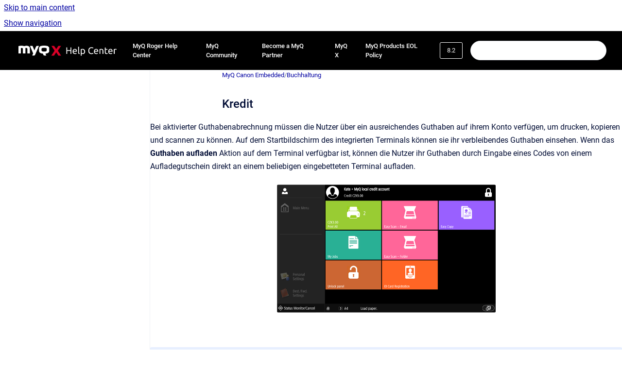

--- FILE ---
content_type: text/html
request_url: https://docs.myq-solution.com/de/canon-emb/8.2/credit
body_size: 9970
content:
<!doctype html>
            
        
    
        
<html class="no-js" lang="de" data-vp-page-id="1317700052" data-vp-page-template="article">
    
    
    
<head>
    <!--CDP_HEAD_START-->
        <!--CDP_HEAD_END-->
    <meta charset="utf-8">
    <meta http-equiv="x-ua-compatible" content="ie=edge">
    <meta name="viewport" content="width=device-width, initial-scale=1">
    <meta name="repository-base-url" content="../../../de/canon-emb/8.2">
                <meta name="source-last-modified" content="2023-10-24T14:53Z">
    
    <meta name="Help Center Version"
          content="1.4">
    
        
    <link rel="icon" href="https://docs.myq-solution.com/__assets-9134ba28-dd9b-447e-a916-a18ebdc078ad/image/q_fav-2.png">
    <link rel="apple-touch-icon" href="https://docs.myq-solution.com/__assets-9134ba28-dd9b-447e-a916-a18ebdc078ad/image/q_fav-2.png">

            <link rel="canonical" href="https://docs.myq-solution.com/de/canon-emb/8.2/credit">
                                            <link rel="alternate" hreflang="en" href="https://docs.myq-solution.com/en/canon-emb/8.2/credit">

                                    <link rel="alternate" hreflang="x-default" href="https://docs.myq-solution.com/en/canon-emb/8.2/credit">
                                                                                    <link rel="alternate" hreflang="fr" href="https://docs.myq-solution.com/fr/canon-emb/8.2/credit">

                                                                <link rel="alternate" hreflang="de" href="https://docs.myq-solution.com/de/canon-emb/8.2/credit">

                                                                <link rel="alternate" hreflang="es" href="https://docs.myq-solution.com/es/canon-emb/8.2/credit">

                                        
    


<!-- HelpCenter config -->


                                                                                                                                                                                                                                                                                                                                                                                                                                                                                                                                                                                                                                                                                                                                                                                                                                                                                                                                                                                                                                                                                                                                                                                                                                                                                                                                                                                                                                                                                                                                                                                                                                                                                                                                                                                                                                                                                                                                                                                                                                                                                                                                                                                                                                                                                                                                                                                                                                                                                                                                                                                                                                                                                                                                                                                                                                                                                                                                                                                                                                                                                                                                                                                                                                                                                                                                                                                                                                                                                                                                                                                                                                                                                                                                                                                                                                                                                                                                                                                                                                                                                                                                                                                                                                                                                                                                                                                                                                                                                                                                                                                                                                                                                                                                                                                                                                                                                                                                                                                                                                                                                                                                                                                                                                                                                                                                                                                                                                                                                                                                                                                                                                                                                                                                                                                                                                                                                                                                                                                                                                                                                                                                                                                                                                                                                                                                                                                                                                                                                                                                                                                                                                                                                                                                                                                                                                                                                                                                                                                                                                                                                                                                                                                                                                                                                                                                                                                                                                                                                                                                                                                                                                                                                                                                                                                                                                                                                                                                                                                                                                                                                                                                                                                                                                                                                                                                                                                                                                                                                                                                                                                                                                                                                                                                                                                                                                                                                                                                                                                                                                                                                                                                                                                                                                                                                                                                                                                                                                                                                                                                                                                                                                                                                                                                                                                                                                                                                                                                                                                                                                                                                                                                                                                                                                                                                                                                                                                                                                                                                                                                                                                                                                                                                                                                                                                                                                                                                                                                                                                                                                                                                                                                                                                                                                                                                                                                                                                                                                                                                                                                                                                                                                                                                                                                                                                                                                                                                                                                                                                                                                                                                                                                                                                                                                                                                                                                                                                                                                                                                                                                                                                                                                                                                                                                                                                                                                                                                                                                                                                                                                                                                                                                                                                                                                                                                                                                                                                                                                                                                                                                                                                                                                                                                                                                                                                                                                                                                                                                                                                                                                                                                                                                                                                                                                                                                                                                                                                                                                                                                                                                                                                                                                                                                                                                                                                                                                                                                                                                                                                                                                                                                                                                                                                                                                                                                                                                                                                                                                                                                                                                                                                                                                                                                                                                                                                                                                                                                                                                                                                                                                                                                                                                                                                                                                                                                                                                                                                                                                                                                                                                                                                                                                                                                                                                                                                                                                                                                                                                                                                                                                                                                                                                                                                                                                                                                                                                                                                                                                                                                                                                                                                                                                                                                                                                                                                                                                                                                                                                                                                                                                                                                                                                                                                                                                                                                                                                                                                                                                                                                                                                                                                                                                                                                                                                                                                                                                                                                                                                                                                                                                                                                                                                                                                                                                                                                                                                                                                                                                                                                                                                                                                                                                                                                                                                                                                                                                                                                                                                                                                                                                                                                                                                                                                                                                                                                                                                                                                                                                                                                                                                                                                                                                                                                                                                                                                                                                                                                                                                                                                                                                                                                                                                                                                                                                                                                                                                                                                                                                                                                                                                                                                                                                                                                                                                                                                                                                                                                                                                                                                                                                                                                                                                                                                                                                                                                                                                                                                                                                                                                                                                                                                                                                                                                                                                                                                                                                                                                                                                                                                                                                                                                                                                                                                                                                                                                                                                                                                                                                                                                                                                                                                                                                                                                                                                                                                                                                                                                                                                                                                                                                                                                                                                                                                                                                                                                                                                                                                                                                                                                                                                                                                                                                                                                                                                                                                                                                                                                                                                                                                                                                                                                                                                                                                                                                                                                                                                                                                                                                                                                                                                                                                                                                                                                                                                                                                                                                                                                                                                                                                                                                                                                                                                                                                                                                                                                                                                                                                                                                                                                                                                                                                                                                                                                                                                                                                                                                                                                                                                                                                                                                                                                                                                                                                                                                                                                                                                                                                                                                                                                                                                                                                                                                                                                                                                                                                                                                                                                                                                                                                                                                                                                                                                                                                                                                                                                                                                                                                                                                                                                                                                                                                                                                                                                                                                                                                                                                                                                                                                                                                                                                                                                                                                                                                                                                                                                                                                                                                                                                                                                                                                                                                                                                                                                                                                                                                                                                                                                                                                                                                                                                                                                                                                                                                                                                                                                                                                                                                                                                                                                                                                                                                                                                                                                                                                                                                                                                                                                                                                                                                                                                                                                                                                                                                                                                                                                                                                                                                                                                                                                                                                                                                                                                                                                                                                                                                                                                                                                                                                                                                                                                                                                                                                                                                                                                                                                                                                                                                                                                                                                                                                                                                                                                                                                                                                                                                                                                                                                                                                                                                                                                                                                                                                                                                                                                                                                                                                                                                                                                                                                                                                                                                                                                                                                                                                                                                                                                                                                                                                                                                                                                                                                                                                                                                                                                                                                                                                                                                                                                                                                                                                                                                                                                                                                                                                                                                                                                                                                                                                                                                                                                                                                                                                                                                                                                                                                                                                                                                                                                                                                                                                                                                                                                                                                                                                                                                                                                                                                                                                                                                                                                                                                                                                                                                                                                                                                                                                                                                                                                                                                                                                                                                                                                                                                                                                                                                                                                                                                                                                                                                                                                                                                                                                                                                                                                                                                                                                                                                                                                                                                                                                                                                                                                                                                                                                                                                                                                                                                                                                                                                                                                                                                                                                                                                                                                                                                                                                                                                                                                                                                                                                                                                                                                                                                                                                                                                                                                                                                                                                                                                                                                                                                                                                                                                                                            
    
                                                                                                                                                                                                                                                                                                                                                                                                                                                    

    <!-- Primary Meta Tags -->
    <meta name="title" content="Kredit">
            <meta name="description" content="Bei aktivierter Guthabenabrechnung müssen die Nutzer über ein ausreichendes Guthaben auf ihrem Konto verfügen, um drucken, kopieren und scannen zu ...">
    <meta property="og:description" content="Bei aktivierter Guthabenabrechnung müssen die Nutzer über ein ausreichendes Guthaben auf ihrem Konto verfügen, um drucken, kopieren und scannen zu ...">
    <meta property="twitter:description" content="Bei aktivierter Guthabenabrechnung müssen die Nutzer über ein ausreichendes Guthaben auf ihrem Konto verfügen, um drucken, kopieren und scannen zu ...">

        
    
    <!-- Open Graph / Facebook -->
    <meta property="og:type" content="website">
    <meta property="og:url" content="https://docs.myq-solution.com/de/canon-emb/8.2/credit">
    <meta property="og:title" content="Kredit">
    <meta property="og:image" content="https://docs.myq-solution.com/__attachments/1317700052/TopMenuCredit.png?inst-v=9134ba28-dd9b-447e-a916-a18ebdc078ad">


    <!-- Twitter -->
    <meta property="twitter:card" content="summary_large_image">
    <meta property="twitter:title" content="Kredit">
    <meta property="twitter:image" content="https://docs.myq-solution.com/__attachments/1317700052/TopMenuCredit.png?inst-v=9134ba28-dd9b-447e-a916-a18ebdc078ad">

    
    <script>
        var hasCookieNotice = true;
        var usesCookieOptInStrategy = true;
        var cookieRelatedFeatures = [];

        function isSitePreview() {
            var previewStagingUrlMatcher = /\/~preview-([a-f0-9]{8}-[a-f0-9]{4}-[a-f0-9]{4}-[a-f0-9]{4}-[a-f0-9]{12})\//;
            return previewStagingUrlMatcher.test(window.location.href);
        }

        function hasSiteViewerGivenConsentForTracking() {
            try {
                return window.localStorage.getItem('shc-cookies') === 'enabled';
            } catch (e) {
                return false;
            }
        }

        function hasSiteViewerRefusedConsentForTracking() {
            try {
                return window.localStorage.getItem('shc-cookies') === 'disabled';
            } catch (e) {
                return false;
            }
        }

        function areCookiesEnabled() {
                        if (!hasCookieNotice) {
                return true;
            }

                        if (usesCookieOptInStrategy) {
                                if (hasSiteViewerGivenConsentForTracking()) {
                    return true;
                }
            } else {
                                if (!hasSiteViewerRefusedConsentForTracking()) {
                    return true;
                }
            }

            return false;
        }

        var registerCookieRelatedFeature = function (featureFunction) {

                                                
            if (typeof featureFunction === 'function') {
                cookieRelatedFeatures.push(featureFunction);
            }
        }

        var initializeCookieRelatedFeatures = function () {

                                    
            if (!areCookiesEnabled()) {
                return;
            }
            window.scrollHelpCenter.areCookiesEnabled = true;
            for (const cookieRelatedFeature of cookieRelatedFeatures) {
                try {
                    cookieRelatedFeature();
                } catch (e) {
                    console.error(e);
                }
            }
        }

        
        window.scrollHelpCenter = {
            collection: JSON.parse('{\"members\":[{\"name\":\"MyQ Print Server\",\"prefix\":\"print-server\",\"versions\":{\"available\":[{\"name\":\"10.2\"},{\"name\":\"8.2 EOL\"}],\"current\":{\"name\":\"8.2\"}},\"variants\":{\"available\":[]},\"languages\":{\"available\":[{\"code\":\"en\",\"homePageLink\":\"..\/..\/..\/en\/print-server\/10.2\/\"},{\"code\":\"es\",\"homePageLink\":\"..\/..\/..\/es\/print-server\/10.2\/\"},{\"code\":\"fr\",\"homePageLink\":\"..\/..\/..\/fr\/print-server\/10.2\/\"},{\"code\":\"de\",\"homePageLink\":\"..\/..\/..\/de\/print-server\/10.2\/\"},{\"code\":\"it\",\"homePageLink\":\"..\/..\/..\/it\/print-server\/10.2\/\"}],\"current\":{\"code\":\"de\",\"homePageLink\":\"..\/..\/..\/de\/print-server\/10.2\/\"}}},{\"name\":\"MyQ HP Embedded\",\"prefix\":\"hp-emb\",\"versions\":{\"available\":[{\"name\":\"10.2\"},{\"name\":\"10.1\"}],\"current\":{\"name\":\"8.2\"}},\"variants\":{\"available\":[]},\"languages\":{\"available\":[{\"code\":\"en\",\"homePageLink\":\"..\/..\/..\/en\/hp-emb\/10.2\/\"},{\"code\":\"es\",\"homePageLink\":\"..\/..\/..\/es\/hp-emb\/10.2\/\"},{\"code\":\"fr\",\"homePageLink\":\"..\/..\/..\/fr\/hp-emb\/10.2\/\"},{\"code\":\"de\",\"homePageLink\":\"..\/..\/..\/de\/hp-emb\/10.2\/\"},{\"code\":\"it\",\"homePageLink\":\"..\/..\/..\/it\/hp-emb\/10.2\/\"}],\"current\":{\"code\":\"de\",\"homePageLink\":\"..\/..\/..\/de\/hp-emb\/10.2\/\"}}},{\"name\":\"MyQ Kyocera Embedded\",\"prefix\":\"kyo-emb\",\"versions\":{\"available\":[{\"name\":\"10.2\"},{\"name\":\"10.1\"},{\"name\":\"8.2\"}],\"current\":{\"name\":\"8.2\"}},\"variants\":{\"available\":[]},\"languages\":{\"available\":[{\"code\":\"en\",\"homePageLink\":\"..\/..\/..\/en\/kyo-emb\/10.2\/\"},{\"code\":\"es\",\"homePageLink\":\"..\/..\/..\/es\/kyo-emb\/10.2\/\"},{\"code\":\"fr\",\"homePageLink\":\"..\/..\/..\/fr\/kyo-emb\/10.2\/\"},{\"code\":\"de\",\"homePageLink\":\"..\/..\/..\/de\/kyo-emb\/10.2\/\"},{\"code\":\"it\",\"homePageLink\":\"..\/..\/..\/it\/kyo-emb\/10.2\/\"}],\"current\":{\"code\":\"de\",\"homePageLink\":\"..\/..\/..\/de\/kyo-emb\/10.2\/\"}}},{\"name\":\"MyQ Toshiba Embedded\",\"prefix\":\"tosh-emb\",\"versions\":{\"available\":[{\"name\":\"8.2\"}],\"current\":{\"name\":\"8.2\"}},\"variants\":{\"available\":[]},\"languages\":{\"available\":[{\"code\":\"en\",\"homePageLink\":\"..\/..\/..\/en\/tosh-emb\/8.2\/\"},{\"code\":\"es\",\"homePageLink\":\"..\/..\/..\/es\/tosh-emb\/8.2\/\"},{\"code\":\"fr\",\"homePageLink\":\"..\/..\/..\/fr\/tosh-emb\/8.2\/\"}],\"current\":{\"code\":\"de\",\"homePageLink\":null}}},{\"name\":\"MyQ Ricoh SmartSDK Embedded\",\"prefix\":\"ricoh-emb\",\"versions\":{\"available\":[{\"name\":\"10.1\"},{\"name\":\"8.2\"}],\"current\":{\"name\":\"8.2\"}},\"variants\":{\"available\":[]},\"languages\":{\"available\":[{\"code\":\"en\",\"homePageLink\":\"..\/..\/..\/en\/ricoh-emb\/10.1\/\"},{\"code\":\"fr\",\"homePageLink\":\"..\/..\/..\/fr\/ricoh-emb\/10.1\/\"}],\"current\":{\"code\":\"de\",\"homePageLink\":null}}},{\"name\":\"MyQ Sharp Embedded\",\"prefix\":\"sharp-emb\",\"versions\":{\"available\":[{\"name\":\"10.2\"},{\"name\":\"10.1\"}],\"current\":{\"name\":\"8.2\"}},\"variants\":{\"available\":[]},\"languages\":{\"available\":[{\"code\":\"en\",\"homePageLink\":\"..\/..\/..\/en\/sharp-emb\/10.2\/\"},{\"code\":\"es\",\"homePageLink\":\"..\/..\/..\/es\/sharp-emb\/10.2\/\"},{\"code\":\"fr\",\"homePageLink\":\"..\/..\/..\/fr\/sharp-emb\/10.2\/\"},{\"code\":\"de\",\"homePageLink\":\"..\/..\/..\/de\/sharp-emb\/10.2\/\"},{\"code\":\"it\",\"homePageLink\":\"..\/..\/..\/it\/sharp-emb\/10.2\/\"}],\"current\":{\"code\":\"de\",\"homePageLink\":\"..\/..\/..\/de\/sharp-emb\/10.2\/\"}}},{\"name\":\"MyQ Lexmark Embedded\",\"prefix\":\"lex-emb\",\"versions\":{\"available\":[{\"name\":\"10.1\"},{\"name\":\"8.1\"}],\"current\":{\"name\":\"8.2\"}},\"variants\":{\"available\":[]},\"languages\":{\"available\":[{\"code\":\"en\",\"homePageLink\":\"..\/..\/..\/en\/lex-emb\/10.1\/\"},{\"code\":\"es\",\"homePageLink\":\"..\/..\/..\/es\/lex-emb\/8.1\/\"},{\"code\":\"fr\",\"homePageLink\":\"..\/..\/..\/fr\/lex-emb\/8.1\/\"}],\"current\":{\"code\":\"de\",\"homePageLink\":null}}},{\"name\":\"MyQ Epson Embedded\",\"prefix\":\"epson-emb\",\"versions\":{\"available\":[{\"name\":\"10.2\"},{\"name\":\"10.1\"}],\"current\":{\"name\":\"8.2\"}},\"variants\":{\"available\":[]},\"languages\":{\"available\":[{\"code\":\"en\",\"homePageLink\":\"..\/..\/..\/en\/epson-emb\/10.2\/\"},{\"code\":\"fr\",\"homePageLink\":\"..\/..\/..\/fr\/epson-emb\/10.1\/\"}],\"current\":{\"code\":\"de\",\"homePageLink\":null}}},{\"name\":\"MyQ Xerox Embedded\",\"prefix\":\"xerox-emb\",\"versions\":{\"available\":[{\"name\":\"10.2\"},{\"name\":\"7.6\"}],\"current\":{\"name\":\"8.2\"}},\"variants\":{\"available\":[]},\"languages\":{\"available\":[{\"code\":\"en\",\"homePageLink\":\"..\/..\/..\/en\/xerox-emb\/10.2\/\"},{\"code\":\"es\",\"homePageLink\":\"..\/..\/..\/es\/xerox-emb\/10.2\/\"},{\"code\":\"fr\",\"homePageLink\":\"..\/..\/..\/fr\/xerox-emb\/10.2\/\"},{\"code\":\"de\",\"homePageLink\":\"..\/..\/..\/de\/xerox-emb\/10.2\/\"},{\"code\":\"it\",\"homePageLink\":\"..\/..\/..\/it\/xerox-emb\/10.2\/\"}],\"current\":{\"code\":\"de\",\"homePageLink\":\"..\/..\/..\/de\/xerox-emb\/10.2\/\"}}},{\"name\":\"MyQ OCR Server\",\"prefix\":\"ocr\",\"versions\":{\"available\":[{\"name\":\"3.2\"},{\"name\":\"3.1\"},{\"name\":\"2.4\"}],\"current\":{\"name\":\"8.2\"}},\"variants\":{\"available\":[]},\"languages\":{\"available\":[{\"code\":\"en\",\"homePageLink\":\"..\/..\/..\/en\/ocr\/3.2\/\"},{\"code\":\"es\",\"homePageLink\":\"..\/..\/..\/es\/ocr\/3.1\/\"},{\"code\":\"fr\",\"homePageLink\":\"..\/..\/..\/fr\/ocr\/3.1\/\"},{\"code\":\"de\",\"homePageLink\":\"..\/..\/..\/de\/ocr\/3.1\/\"},{\"code\":\"it\",\"homePageLink\":\"..\/..\/..\/it\/ocr\/3.1\/\"}],\"current\":{\"code\":\"de\",\"homePageLink\":\"..\/..\/..\/de\/ocr\/3.1\/\"}}},{\"name\":\"MyQ Mobile Print Agent\",\"prefix\":\"mobile-print-agent\",\"versions\":{\"available\":[{\"name\":\"1.3\"}],\"current\":{\"name\":\"8.2\"}},\"variants\":{\"available\":[]},\"languages\":{\"available\":[{\"code\":\"en\",\"homePageLink\":\"..\/..\/..\/en\/mobile-print-agent\/1.3\/\"},{\"code\":\"es\",\"homePageLink\":\"..\/..\/..\/es\/mobile-print-agent\/1.3\/\"},{\"code\":\"fr\",\"homePageLink\":\"..\/..\/..\/fr\/mobile-print-agent\/1.3\/\"}],\"current\":{\"code\":\"de\",\"homePageLink\":null}}},{\"name\":\"MyQ X Mobile Client\",\"prefix\":\"mobile-app\",\"versions\":{\"available\":[{\"name\":\"10.2\"},{\"name\":\"10.1\"}],\"current\":{\"name\":\"8.2\"}},\"variants\":{\"available\":[]},\"languages\":{\"available\":[{\"code\":\"en\",\"homePageLink\":\"..\/..\/..\/en\/mobile-app\/10.2\/\"},{\"code\":\"es\",\"homePageLink\":\"..\/..\/..\/es\/mobile-app\/10.2\/\"},{\"code\":\"fr\",\"homePageLink\":\"..\/..\/..\/fr\/mobile-app\/10.2\/\"},{\"code\":\"de\",\"homePageLink\":\"..\/..\/..\/de\/mobile-app\/10.2\/\"},{\"code\":\"it\",\"homePageLink\":\"..\/..\/..\/it\/mobile-app\/10.2\/\"}],\"current\":{\"code\":\"de\",\"homePageLink\":\"..\/..\/..\/de\/mobile-app\/10.2\/\"}}},{\"name\":\"MyQ Kyocera Embedded Lite\",\"prefix\":\"kyo-emb-lite\",\"versions\":{\"available\":[{\"name\":\"8.1\"}],\"current\":{\"name\":\"8.2\"}},\"variants\":{\"available\":[]},\"languages\":{\"available\":[{\"code\":\"en\",\"homePageLink\":\"..\/..\/..\/en\/kyo-emb-lite\/8.1\/\"},{\"code\":\"es\",\"homePageLink\":\"..\/..\/..\/es\/kyo-emb-lite\/8.1\/\"},{\"code\":\"fr\",\"homePageLink\":\"..\/..\/..\/fr\/kyo-emb-lite\/8.1\/\"},{\"code\":\"it\",\"homePageLink\":\"..\/..\/..\/it\/kyo-emb-lite\/8.1\/\"}],\"current\":{\"code\":\"de\",\"homePageLink\":null}}},{\"name\":\"MyQ Theme Editor\",\"prefix\":\"theme-editor\",\"versions\":{\"available\":[{\"name\":\"1.0\"}],\"current\":{\"name\":\"8.2\"}},\"variants\":{\"available\":[]},\"languages\":{\"available\":[{\"code\":\"en\",\"homePageLink\":\"..\/..\/..\/en\/theme-editor\/1.0\/\"},{\"code\":\"es\",\"homePageLink\":\"..\/..\/..\/es\/theme-editor\/1.0\/\"},{\"code\":\"fr\",\"homePageLink\":\"..\/..\/..\/fr\/theme-editor\/1.0\/\"},{\"code\":\"de\",\"homePageLink\":\"..\/..\/..\/de\/theme-editor\/1.0\/\"}],\"current\":{\"code\":\"de\",\"homePageLink\":\"..\/..\/..\/de\/theme-editor\/1.0\/\"}}},{\"name\":\"MyQ End-User Guide\",\"prefix\":\"user-guide\",\"versions\":{\"available\":[{\"name\":\"10.2\"},{\"name\":\"10.1\"},{\"name\":\"8.2\"}],\"current\":{\"name\":\"8.2\"}},\"variants\":{\"available\":[]},\"languages\":{\"available\":[{\"code\":\"en\",\"homePageLink\":\"..\/..\/..\/en\/user-guide\/10.2\/\"},{\"code\":\"es\",\"homePageLink\":\"..\/..\/..\/es\/user-guide\/10.2\/\"},{\"code\":\"fr\",\"homePageLink\":\"..\/..\/..\/fr\/user-guide\/10.2\/\"},{\"code\":\"de\",\"homePageLink\":\"..\/..\/..\/de\/user-guide\/10.2\/\"},{\"code\":\"it\",\"homePageLink\":\"..\/..\/..\/it\/user-guide\/10.2\/\"}],\"current\":{\"code\":\"de\",\"homePageLink\":\"..\/..\/..\/de\/user-guide\/10.2\/\"}}},{\"name\":\"MyQ Quick Start Guide\",\"prefix\":\"quick-guide\",\"versions\":{\"available\":[{\"name\":\"10.2\"},{\"name\":\"10.1\"}],\"current\":{\"name\":\"8.2\"}},\"variants\":{\"available\":[]},\"languages\":{\"available\":[{\"code\":\"en\",\"homePageLink\":\"..\/..\/..\/en\/quick-guide\/10.2\/\"},{\"code\":\"es\",\"homePageLink\":\"..\/..\/..\/es\/quick-guide\/10.2\/\"},{\"code\":\"fr\",\"homePageLink\":\"..\/..\/..\/fr\/quick-guide\/10.2\/\"},{\"code\":\"de\",\"homePageLink\":\"..\/..\/..\/de\/quick-guide\/10.2\/\"},{\"code\":\"it\",\"homePageLink\":\"..\/..\/..\/it\/quick-guide\/10.2\/\"}],\"current\":{\"code\":\"de\",\"homePageLink\":\"..\/..\/..\/de\/quick-guide\/10.2\/\"}}},{\"name\":\"MyQ Canon Embedded\",\"prefix\":\"canon-emb\",\"versions\":{\"available\":[{\"name\":\"10.1\"},{\"name\":\"8.2\"}],\"current\":{\"name\":\"8.2\"}},\"variants\":{\"available\":[]},\"languages\":{\"available\":[{\"code\":\"en\",\"homePageLink\":\"..\/..\/..\/en\/canon-emb\/10.1\/\"},{\"code\":\"es\",\"homePageLink\":\"..\/..\/..\/es\/canon-emb\/10.1\/\"},{\"code\":\"fr\",\"homePageLink\":\"..\/..\/..\/fr\/canon-emb\/10.1\/\"},{\"code\":\"de\",\"homePageLink\":\"..\/..\/..\/de\/canon-emb\/10.1\/\"}],\"current\":{\"code\":\"de\",\"homePageLink\":\"..\/..\/..\/de\/canon-emb\/10.1\/\"}}},{\"name\":\"MyQ X Ultimate Setup Guide\",\"prefix\":\"ultimate\",\"versions\":{\"available\":[{\"name\":\"8.2\"}],\"current\":{\"name\":\"8.2\"}},\"variants\":{\"available\":[]},\"languages\":{\"available\":[{\"code\":\"en\",\"homePageLink\":\"..\/..\/..\/en\/ultimate\/8.2\/\"},{\"code\":\"es\",\"homePageLink\":\"..\/..\/..\/es\/ultimate\/8.2\/\"},{\"code\":\"fr\",\"homePageLink\":\"..\/..\/..\/fr\/ultimate\/8.2\/\"}],\"current\":{\"code\":\"de\",\"homePageLink\":null}}},{\"name\":\"MyQ Smart Quick Setup Guide\",\"prefix\":\"smart\",\"versions\":{\"available\":[{\"name\":\"10.1\"},{\"name\":\"8.2\"}],\"current\":{\"name\":\"8.2\"}},\"variants\":{\"available\":[]},\"languages\":{\"available\":[{\"code\":\"en\",\"homePageLink\":\"..\/..\/..\/en\/smart\/10.1\/\"},{\"code\":\"es\",\"homePageLink\":\"..\/..\/..\/es\/smart\/8.2\/\"},{\"code\":\"fr\",\"homePageLink\":\"..\/..\/..\/fr\/smart\/10.1\/\"}],\"current\":{\"code\":\"de\",\"homePageLink\":null}}},{\"name\":\"MyQ REST API documentation\",\"prefix\":\"rad\",\"versions\":{\"available\":[{\"name\":\"Working version\"}],\"current\":{\"name\":\"8.2\"}},\"variants\":{\"available\":[]},\"languages\":{\"available\":[{\"code\":\"en\",\"homePageLink\":\"..\/..\/..\/en\/rad\/v4\/\"}],\"current\":{\"code\":\"de\",\"homePageLink\":null}}},{\"name\":\"MyQ Technical Brochure\",\"prefix\":\"technical-brochure\",\"versions\":{\"available\":[{\"name\":\"8.2\"}],\"current\":{\"name\":\"8.2\"}},\"variants\":{\"available\":[]},\"languages\":{\"available\":[{\"code\":\"en\",\"homePageLink\":\"..\/..\/..\/en\/technical-brochure\/8.2\/\"},{\"code\":\"es\",\"homePageLink\":\"..\/..\/..\/es\/technical-brochure\/8.2\/\"},{\"code\":\"fr\",\"homePageLink\":\"..\/..\/..\/fr\/technical-brochure\/8.2\/\"},{\"code\":\"de\",\"homePageLink\":\"..\/..\/..\/de\/technical-brochure\/8.2\/\"}],\"current\":{\"code\":\"de\",\"homePageLink\":\"..\/..\/..\/de\/technical-brochure\/8.2\/\"}}},{\"name\":\"MyQ X Security\",\"prefix\":\"security\",\"versions\":{\"available\":[{\"name\":\"1.0\"}],\"current\":{\"name\":\"8.2\"}},\"variants\":{\"available\":[]},\"languages\":{\"available\":[{\"code\":\"en\",\"homePageLink\":\"..\/..\/..\/en\/security\/1.0\/\"}],\"current\":{\"code\":\"de\",\"homePageLink\":null}}},{\"name\":\"MyQ DDI Manual\",\"prefix\":\"ddi\",\"versions\":{\"available\":[{\"name\":\"1.0\"}],\"current\":{\"name\":\"8.2\"}},\"variants\":{\"available\":[]},\"languages\":{\"available\":[{\"code\":\"en\",\"homePageLink\":\"..\/..\/..\/en\/ddi\/1.0\/\"},{\"code\":\"fr\",\"homePageLink\":\"..\/..\/..\/fr\/ddi\/1.0\/\"}],\"current\":{\"code\":\"de\",\"homePageLink\":null}}},{\"name\":\"MyQ Help Center Chatbot Help, Terms and Conditions\",\"prefix\":\"bot-terms\",\"versions\":{\"available\":[{\"name\":\"v1\"}],\"current\":{\"name\":\"8.2\"}},\"variants\":{\"available\":[]},\"languages\":{\"available\":[{\"code\":\"en\",\"homePageLink\":\"..\/..\/..\/en\/bot-terms\/v1\/\"},{\"code\":\"fr\",\"homePageLink\":\"..\/..\/..\/fr\/bot-terms\/v1\/\"}],\"current\":{\"code\":\"de\",\"homePageLink\":null}}},{\"name\":\"MyQ Sharp Luna Embedded\",\"prefix\":\"luna-emb\",\"versions\":{\"available\":[{\"name\":\"10.1\"},{\"name\":\"8.1\"}],\"current\":{\"name\":\"8.2\"}},\"variants\":{\"available\":[]},\"languages\":{\"available\":[{\"code\":\"en\",\"homePageLink\":\"..\/..\/..\/en\/luna-emb\/10.1\/\"},{\"code\":\"fr\",\"homePageLink\":\"..\/..\/..\/fr\/luna-emb\/8.1\/\"}],\"current\":{\"code\":\"de\",\"homePageLink\":null}}},{\"name\":\"Manuals Archive\",\"prefix\":\"manuals-archive\",\"versions\":{\"available\":[{\"name\":\"Working version\"}],\"current\":{\"name\":\"8.2\"}},\"variants\":{\"available\":[]},\"languages\":{\"available\":[{\"code\":\"en\",\"homePageLink\":\"..\/..\/..\/en\/manuals-archive\/Working-version\/\"},{\"code\":\"fr\",\"homePageLink\":\"..\/..\/..\/fr\/manuals-archive\/Working-version\/\"}],\"current\":{\"code\":\"de\",\"homePageLink\":null}}},{\"name\":\"Release Notes Archive\",\"prefix\":\"release-notes-archive\",\"versions\":{\"available\":[{\"name\":\"Working version\"}],\"current\":{\"name\":\"8.2\"}},\"variants\":{\"available\":[]},\"languages\":{\"available\":[{\"code\":\"en\",\"homePageLink\":\"..\/..\/..\/en\/release-notes-archive\/Working-version\/\"},{\"code\":\"fr\",\"homePageLink\":\"..\/..\/..\/fr\/release-notes-archive\/Working-version\/\"}],\"current\":{\"code\":\"de\",\"homePageLink\":null}}},{\"name\":\"MyQ Overview\",\"prefix\":\"ovv\",\"versions\":{\"available\":[{\"name\":\"Working version\"}],\"current\":{\"name\":\"8.2\"}},\"variants\":{\"available\":[]},\"languages\":{\"available\":[{\"code\":\"en\",\"homePageLink\":\"..\/..\/..\/en\/ovv\/i\/\"},{\"code\":\"fr\",\"homePageLink\":\"..\/..\/..\/fr\/ovv\/i\/\"},{\"code\":\"de\",\"homePageLink\":\"..\/..\/..\/de\/ovv\/i\/\"},{\"code\":\"es\",\"homePageLink\":\"..\/..\/..\/es\/ovv\/i\/\"},{\"code\":\"it\",\"homePageLink\":\"..\/..\/..\/it\/ovv\/i\/\"}],\"current\":{\"code\":\"de\",\"homePageLink\":\"..\/..\/..\/de\/ovv\/i\/\"}}},{\"name\":\"Support\",\"prefix\":\"support\",\"versions\":{\"available\":[{\"name\":\"Working version\"}],\"current\":{\"name\":\"8.2\"}},\"variants\":{\"available\":[]},\"languages\":{\"available\":[{\"code\":\"en\",\"homePageLink\":\"..\/..\/..\/en\/support\/i\/\"},{\"code\":\"de\",\"homePageLink\":\"..\/..\/..\/de\/support\/i\/\"},{\"code\":\"fr\",\"homePageLink\":\"..\/..\/..\/fr\/support\/i\/\"},{\"code\":\"es\",\"homePageLink\":\"..\/..\/..\/es\/support\/i\/\"},{\"code\":\"it\",\"homePageLink\":\"..\/..\/..\/it\/support\/i\/\"}],\"current\":{\"code\":\"de\",\"homePageLink\":\"..\/..\/..\/de\/support\/i\/\"}}},{\"name\":\"Deployment\",\"prefix\":\"deployment\",\"versions\":{\"available\":[{\"name\":\"v1\"}],\"current\":{\"name\":\"8.2\"}},\"variants\":{\"available\":[]},\"languages\":{\"available\":[{\"code\":\"en\",\"homePageLink\":\"..\/..\/..\/en\/deployment\/v1\/\"},{\"code\":\"de\",\"homePageLink\":\"..\/..\/..\/de\/deployment\/v1\/\"},{\"code\":\"es\",\"homePageLink\":\"..\/..\/..\/es\/deployment\/v1\/\"},{\"code\":\"fr\",\"homePageLink\":\"..\/..\/..\/fr\/deployment\/v1\/\"},{\"code\":\"it\",\"homePageLink\":\"..\/..\/..\/it\/deployment\/v1\/\"}],\"current\":{\"code\":\"de\",\"homePageLink\":\"..\/..\/..\/de\/deployment\/v1\/\"}}},{\"name\":\"MyQ Fujifilm Embedded\",\"prefix\":\"fujifilm-emb\",\"versions\":{\"available\":[{\"name\":\"10.2\"}],\"current\":{\"name\":\"8.2\"}},\"variants\":{\"available\":[]},\"languages\":{\"available\":[{\"code\":\"en\",\"homePageLink\":\"..\/..\/..\/en\/fujifilm-emb\/10.2\/\"},{\"code\":\"es\",\"homePageLink\":\"..\/..\/..\/es\/fujifilm-emb\/10.2\/\"},{\"code\":\"fr\",\"homePageLink\":\"..\/..\/..\/fr\/fujifilm-emb\/10.2\/\"},{\"code\":\"de\",\"homePageLink\":\"..\/..\/..\/de\/fujifilm-emb\/10.2\/\"},{\"code\":\"it\",\"homePageLink\":\"..\/..\/..\/it\/fujifilm-emb\/10.2\/\"}],\"current\":{\"code\":\"de\",\"homePageLink\":\"..\/..\/..\/de\/fujifilm-emb\/10.2\/\"}}},{\"name\":\"MyQ KATUN Embedded\",\"prefix\":\"myq-katun-embedded\",\"versions\":{\"available\":[{\"name\":\"10.2\"}],\"current\":{\"name\":\"8.2\"}},\"variants\":{\"available\":[]},\"languages\":{\"available\":[{\"code\":\"en\",\"homePageLink\":\"..\/..\/..\/en\/myq-katun-embedded\/10.2\/\"},{\"code\":\"de\",\"homePageLink\":\"..\/..\/..\/de\/myq-katun-embedded\/10.2\/\"},{\"code\":\"fr\",\"homePageLink\":\"..\/..\/..\/fr\/myq-katun-embedded\/10.2\/\"},{\"code\":\"es\",\"homePageLink\":\"..\/..\/..\/es\/myq-katun-embedded\/10.2\/\"},{\"code\":\"it\",\"homePageLink\":\"..\/..\/..\/it\/myq-katun-embedded\/10.2\/\"}],\"current\":{\"code\":\"de\",\"homePageLink\":\"..\/..\/..\/de\/myq-katun-embedded\/10.2\/\"}}},{\"name\":\"MyQ X Chromebook Client\",\"prefix\":\"myq-x-chromebook-client\",\"versions\":{\"available\":[{\"name\":\"v1\"}],\"current\":{\"name\":\"8.2\"}},\"variants\":{\"available\":[]},\"languages\":{\"available\":[{\"code\":\"en\",\"homePageLink\":\"..\/..\/..\/en\/myq-x-chromebook-client\/v1\/\"},{\"code\":\"de\",\"homePageLink\":\"..\/..\/..\/de\/myq-x-chromebook-client\/v1\/\"},{\"code\":\"fr\",\"homePageLink\":\"..\/..\/..\/fr\/myq-x-chromebook-client\/v1\/\"},{\"code\":\"es\",\"homePageLink\":\"..\/..\/..\/es\/myq-x-chromebook-client\/v1\/\"},{\"code\":\"it\",\"homePageLink\":\"..\/..\/..\/it\/myq-x-chromebook-client\/v1\/\"}],\"current\":{\"code\":\"de\",\"homePageLink\":\"..\/..\/..\/de\/myq-x-chromebook-client\/v1\/\"}}},{\"name\":\"MyQ Central Server\",\"prefix\":\"central-server\",\"versions\":{\"available\":[{\"name\":\"10.2\"},{\"name\":\"8.2 EOL\"}],\"current\":{\"name\":\"8.2\"}},\"variants\":{\"available\":[]},\"languages\":{\"available\":[{\"code\":\"en\",\"homePageLink\":\"..\/..\/..\/en\/central-server\/10.2\/\"},{\"code\":\"es\",\"homePageLink\":\"..\/..\/..\/es\/central-server\/10.2\/\"},{\"code\":\"fr\",\"homePageLink\":\"..\/..\/..\/fr\/central-server\/10.2\/\"},{\"code\":\"de\",\"homePageLink\":\"..\/..\/..\/de\/central-server\/10.2\/\"},{\"code\":\"it\",\"homePageLink\":\"..\/..\/..\/it\/central-server\/10.2\/\"}],\"current\":{\"code\":\"de\",\"homePageLink\":\"..\/..\/..\/de\/central-server\/10.2\/\"}}},{\"name\":\"MyQ Desktop Client\",\"prefix\":\"mdc\",\"versions\":{\"available\":[{\"name\":\"10.2\"}],\"current\":{\"name\":\"8.2\"}},\"variants\":{\"available\":[{\"name\":\"macOS\"},{\"name\":\"Windows\"}]},\"languages\":{\"available\":[{\"code\":\"en\",\"homePageLink\":\"..\/..\/..\/en\/mdc\/10.2\/win\/\"},{\"code\":\"de\",\"homePageLink\":\"..\/..\/..\/de\/mdc\/10.2\/win\/\"},{\"code\":\"fr\",\"homePageLink\":\"..\/..\/..\/fr\/mdc\/10.2\/win\/\"},{\"code\":\"it\",\"homePageLink\":\"..\/..\/..\/it\/mdc\/10.2\/win\/\"},{\"code\":\"es\",\"homePageLink\":\"..\/..\/..\/es\/mdc\/10.2\/win\/\"}],\"current\":{\"code\":\"de\",\"homePageLink\":\"..\/..\/..\/de\/mdc\/10.2\/win\/\"}}},{\"name\":\"MyQ Brother Embedded BETA\",\"prefix\":\"myq-brother-embedded\",\"versions\":{\"available\":[{\"name\":\"10.2\"}],\"current\":{\"name\":\"8.2\"}},\"variants\":{\"available\":[]}}],\"currentContentSource\":{\"name\":\"MyQ Canon Embedded\",\"prefix\":\"canon-emb\",\"versions\":{\"available\":[{\"name\":\"10.1\"},{\"name\":\"8.2\"}],\"current\":{\"name\":\"8.2\"}},\"variants\":{\"available\":[]},\"languages\":{\"available\":[{\"code\":\"en\",\"homePageLink\":\"..\/..\/..\/en\/canon-emb\/10.1\/\"},{\"code\":\"es\",\"homePageLink\":\"..\/..\/..\/es\/canon-emb\/10.1\/\"},{\"code\":\"fr\",\"homePageLink\":\"..\/..\/..\/fr\/canon-emb\/10.1\/\"},{\"code\":\"de\",\"homePageLink\":\"..\/..\/..\/de\/canon-emb\/10.1\/\"}],\"current\":{\"code\":\"de\",\"homePageLink\":\"..\/..\/..\/de\/canon-emb\/10.1\/\"}}}}'),
            source: {
                confluenceBaseUrl: 'https://myq-online-help.atlassian.net/wiki',
                confluencePageId: '1317700052',
                confluenceSpaceKey: 'CE',
            },
            contentSourceKey: 'DOCUMENT:747a75be7fd972dc3fa3392c3a2b6418',
            siteKey: '3d3f8475-8ca4-4411-8362-ce51eecc7695',
            customJsSrc: '../../../__assets-9134ba28-dd9b-447e-a916-a18ebdc078ad/js/custom.js',
            isSitePreview: isSitePreview(),
            areCookiesEnabled: areCookiesEnabled(),
            excludePageLabel: 'scroll-help-center-exclude-page',
            hasCookieNotice: hasCookieNotice,
            usesCookieOptInStrategy: usesCookieOptInStrategy,
            registerCookieRelatedFeature: registerCookieRelatedFeature,
            initializeCookieRelatedFeatures: initializeCookieRelatedFeatures,
            isPortal: false,
            isSearch: false,
            isError: false,
            isOverview: false,
            viewportLink: '../../../?l=de',
            relSiteRootPath: '../../../',
            siteInstanceId: '9134ba28-dd9b-447e-a916-a18ebdc078ad',
            theme: {
                root: {
                    absoluteLink: '../../../?l=de'
                },
                header: {
                    displaySpaceName: false,
                    links: JSON.parse('[{\"url\":\"https:\/\/docs.roger.myq.cloud\/\",\"text\":\"MyQ Roger Help Center\"},{\"url\":\"https:\/\/community.myq-solution.com\/s\/\",\"text\":\"MyQ Community\"},{\"url\":\"https:\/\/www.myq-solution.com\/en\/certified-partners\",\"text\":\"Become a MyQ Partner\"},{\"url\":\"https:\/\/www.myq-solution.com\/myq-x\",\"text\":\"MyQ X\"},{\"url\":\"https:\/\/www.myq-solution.com\/en\/product-support-end-of-life-policy\",\"text\":\"MyQ Products EOL Policy\"}]'),
                    logo: {
                        url: '../../../__assets-9134ba28-dd9b-447e-a916-a18ebdc078ad/image/Help%20Center%20Logo%20(2).png',
                        alt: 'MyQ X Help Center'
                    },
                },
                cookieNotice: {
                    display: true,
                    headingText: 'Cookie Notice',
                    descriptionText: 'Please read our privacy statement.',
                    link: {
                        url: 'https://www.myq-solution.com/en/privacy-policy',
                        text: 'Privacy Policy and Data Processing'
                    }
                }
            },
            integrations: {
                jiraServiceDesk: {
                    key: ''
                },
                intercom: {
                    appId: ''
                },
                zendesk: {
                    url: ''
                },
                aiSearch: {
                    enabled: false
                }
            },
            repository: {
                link: '../../../de/canon-emb/8.2',
                name: 'MyQ Canon Embedded'
            },
            versionLinksForPage: JSON.parse('[{\"name\":\"10.1\",\"toVersionLink\":\"..\/..\/..\/de\/canon-emb\/10.1\/credit\"},{\"name\":\"8.2\",\"toVersionLink\":\"..\/..\/..\/de\/canon-emb\/8.2\/credit\"}]'),
            variantLinksForPage: JSON.parse('[]'),
            languageLinksForPage: JSON.parse('[{\"displayName\":\"English\",\"code\":\"en\",\"toLanguageLink\":\"..\/..\/..\/en\/canon-emb\/8.2\/credit\",\"fallback\":false},{\"displayName\":\"Italian\",\"code\":\"it\",\"toLanguageLink\":\"..\/..\/..\/?l=it\",\"fallback\":true},{\"displayName\":\"French\",\"code\":\"fr\",\"toLanguageLink\":\"..\/..\/..\/fr\/canon-emb\/8.2\/credit\",\"fallback\":false},{\"displayName\":\"German\",\"code\":\"de\",\"toLanguageLink\":\"..\/..\/..\/de\/canon-emb\/8.2\/credit\",\"fallback\":false},{\"displayName\":\"Spanish\",\"code\":\"es\",\"toLanguageLink\":\"..\/..\/..\/es\/canon-emb\/8.2\/credit\",\"fallback\":false}]'),
            defaultLanguageCode: 'en'        };
    </script>

    
            
    
        <!-- Google Tag Manager -->
        <script>
                        window.scrollHelpCenter.registerCookieRelatedFeature(function () {
                if (!window.scrollHelpCenter.isSitePreview) {
                    (function(w,d,s,l,i){w[l]=w[l]||[];w[l].push({'gtm.start':
                        new Date().getTime(),event:'gtm.js'});var f=d.getElementsByTagName(s)[0],
                        j=d.createElement(s),dl=l!='dataLayer'?'&l='+l:'';j.async=true;j.src=
                        'https://www.googletagmanager.com/gtm.js?id='+i+dl;f.parentNode.insertBefore(j,f);
                    })(window,document,'script','dataLayer','GTM-PL66WVP');
                }
            });
        </script>
        <!-- End Google Tag Manager -->
    

    
    <!-- Google Analytics (gtag) -->
    <script>
        window.scrollHelpCenter.registerCookieRelatedFeature(function () {
            if (!window.scrollHelpCenter.isSitePreview) {
                (function(w,d,s,i){var a=d.createElement(s), m=d.getElementsByTagName(s)[0];a.async=true;
                    a.src='https://www.googletagmanager.com/gtag/js?id='+i;m.parentNode.insertBefore(a,m);
                })(window,document,'script','UA-137972778-6');

                window.dataLayer = window.dataLayer || [];
                window.gtag = function gtag(){dataLayer.push(arguments);};
                gtag('consent', 'default', {
                    'ad_storage': 'denied',
                    'ad_user_data': 'denied',
                    'ad_personalization': 'denied',
                    'analytics_storage': 'granted'
                });
                gtag('js', new Date());
                gtag('set', 'ads_data_redaction', true);
                gtag('config', 'UA-137972778-6', { 'anonymize_ip': true });
            }
        });

    </script>
    <!-- End Google Analytics (gtag) -->

    
            <meta name="google-site-verification"
              content="W_-N4Hm8M_gfFPmVs_5Nju1PLpYFZC8La8N4AZS8k8Q"/>
        
    <link rel="stylesheet" href="../../../__theme/css/app--9d49c7a6f16d6f27f169.css">

    
            <link rel="stylesheet"
              id="theme-asset-custom-css"
              href="../../../__assets-9134ba28-dd9b-447e-a916-a18ebdc078ad/css/custom.css">
    
    
<style>
            :root {
                        --_vpt-INTERNAL-footer-background: #000000;
        --_vpt-INTERNAL-footer-foreground: #ffffff;
        --_vpt-INTERNAL-header-background: #000000;
        --_vpt-INTERNAL-header-foreground: #ffffff;

        /* @deprecated */
        --vp-portal-banner-background-image: url('../../__assets-9134ba28-dd9b-447e-a916-a18ebdc078ad/image/Online_Help_Web-v2.png');
        /* @deprecated */
        --vp-portal-banner-text-color: #FFF;
        /* @deprecated */
        --vp-space-banner-background-image: url('../../__assets-9134ba28-dd9b-447e-a916-a18ebdc078ad/image/myq_oh-web_mainscreen_ilus-v1.jpg');
        /* @deprecated */
        --vp-space-banner-text-color: #FFF;
    }
</style>

    <title>Kredit</title>

        </head>
    <!-- pageid attribute is deprecated - please use data-vp-page-id on html element instead -->
    <body pageid="1317700052" class="flex flex-col min-h-screen">
                    <div id="vp-js-cookies__notice"></div>
            <vp-a11y-skip-controller>
                <a class="vp-a11y-skip-trigger" href="#content">
                    <i18n-message i18nkey="navigation.skip.to.main.label">
                        Skip to main content
                    </i18n-message>
                </a>
            </vp-a11y-skip-controller>
            <button type="button" class="vp-a11y-skip-trigger vp-js-a11y-navigation-toggle">
                <i18n-message i18nkey="navigation.open.label">
                    Show navigation
                </i18n-message>
            </button>
        
        

<header data-vp-component="header" class="header hc-header-background-color">
    <div class="header__navigation relative">
        <div class="hc-header-background-color relative z-10" id="site-navigation">
            <div class="top-bar header__navigation--large vp-container hc-header-background-color hc-header-font-color">
                <div class="top-bar-left">
                    <ul class="flex flex-wrap flex-row gap-4 items-center relative m-0 p-0 list-none hc-header-background-color">
                        <li class="leading-none align-self-center header__navigation--logo">
                            <vp-localized-link>
                                <a href="../../../?l=de">
                                    <img src="../../../__assets-9134ba28-dd9b-447e-a916-a18ebdc078ad/image/Help%20Center%20Logo%20(2).png" alt="">
                                    <i18n-message class="sr-only" i18nKey="header.home.label">
                                        Go to homepage
                                    </i18n-message>
                                </a>
                            </vp-localized-link>
                        </li>
                                            </ul>
                </div>
                <div class="top-bar-right no-print">
                    <div class="header__navigation--large__menu hc-header-background-color">
                        <ul class="flex flex-row m-0 p-0 list-none render-links">
                            
    <li class="order-6 lg:order-2 render-links--link
                              render-links--link--border">
        <a href="https://docs.roger.myq.cloud/"
           class="block px-4 py-3 hc-header-font-color"
           rel="noopener">
            MyQ Roger Help Center
        </a>
    </li>
        <li class="order-6 lg:order-2 render-links--link
                              ">
        <a href="https://community.myq-solution.com/s/"
           class="block px-4 py-3 hc-header-font-color"
           rel="noopener">
            MyQ Community
        </a>
    </li>
        <li class="order-6 lg:order-2 render-links--link
                              ">
        <a href="https://www.myq-solution.com/en/certified-partners"
           class="block px-4 py-3 hc-header-font-color"
           rel="noopener">
            Become a MyQ Partner
        </a>
    </li>
        <li class="order-6 lg:order-2 render-links--link
                              ">
        <a href="https://www.myq-solution.com/myq-x"
           class="block px-4 py-3 hc-header-font-color"
           rel="noopener">
            MyQ X
        </a>
    </li>
        <li class="order-6 lg:order-2 render-links--link
                              ">
        <a href="https://www.myq-solution.com/en/product-support-end-of-life-policy"
           class="block px-4 py-3 hc-header-font-color"
           rel="noopener">
            MyQ Products EOL Policy
        </a>
    </li>
                            </ul>
                                                    <div id="vp-js-desktop__navigation__picker" class="ml-2 my-auto">
                                <!-- These are just placeholders and will be replaced by the actual pickers which are rendered by preact -->
                                                                    <div class="vp-picker vp-version-picker">
                                        <button class="vp-button vp-button--variant-outline vp-picker__button">
                                            8.2
                                        </button>
                                    </div>
                                                                                            </div>
                                                                            <div class="my-auto list-none ml-4">
                                    

        
        
    
    <div
        data-vp-id="search-bar-placeholder"
        data-vp-component="search-bar"
        data-vp-variant=""
        class="vp-search-bar "
        aria-hidden="true"
    >
        <form
            action="/search.html"
            method="GET"
            class="vp-search-bar__input-container"
        >
            <div
                data-vp-component="search-input"
                data-vp-variant="border"
                class="vp-search-input vp-search-input--border"
            >
                <input
                    type="search"
                    autocomplete="off"
                    value=""
                    class="vp-search-input__input"
                    style="margin-right: 0;"
                >
            </div>
        </form>
    </div>

    
    <script data-vp-id="search-bar-config" type="application/json">
        {
            "hasContentSourceFilter": false,
            "hasQuickSearch": true,
            "variant": ""
        }
    </script>
                            </div>
                                            </div>

                    <button type="button" class="vp-js-header-search-toggle vp-button header__navigation--button hc-header-font-color">
                        <svg
                            data-vp-id="header-search-toggle-icon"
                            data-vp-component="icon"
                            xmlns="http://www.w3.org/2000/svg"
                            width="20"
                            height="20"
                            viewBox="0 0 20 20"
                            fill="none"
                            aria-hidden="true"
                        >
                            <path d="M8.99452 14.5C10.5121 14.5 11.809 13.9669 12.8854 12.9007C13.9618 11.8345 14.5 10.5361 14.5 9.00548C14.5 7.48794 13.9631 6.19097 12.8893 5.11458C11.8155 4.03819 10.519 3.5 9 3.5C7.46786 3.5 6.16816 4.0369 5.1009 5.11071C4.03363 6.18453 3.5 7.48096 3.5 9C3.5 10.5321 4.0331 11.8318 5.09929 12.8991C6.1655 13.9664 7.46391 14.5 8.99452 14.5ZM9 16C8.02913 16 7.11974 15.816 6.27185 15.4479C5.42395 15.0799 4.68056 14.5799 4.04167 13.9479C3.40278 13.316 2.90278 12.576 2.54167 11.728C2.18056 10.88 2 9.97053 2 8.99956C2 8.04152 2.18403 7.13542 2.55208 6.28125C2.92014 5.42708 3.41864 4.68387 4.04758 4.0516C4.67653 3.41935 5.41569 2.91935 6.26508 2.5516C7.11449 2.18387 8.02548 2 8.99806 2C9.95769 2 10.8646 2.18403 11.7188 2.55208C12.5729 2.92014 13.316 3.42014 13.9479 4.05208C14.5799 4.68403 15.0799 5.42612 15.4479 6.27835C15.816 7.13058 16 8.0381 16 9.00094C16 9.83365 15.8615 10.6213 15.5846 11.3638C15.3078 12.1062 14.9254 12.7836 14.4375 13.3958L18 16.9583L16.9375 18L13.375 14.4583C12.7668 14.9459 12.0939 15.3247 11.3564 15.5948C10.6188 15.8649 9.83333 16 9 16Z" fill="currentColor"></path>
                        </svg>
                        <i18n-message class="sr-only" i18nKey="search.form.show.label"></i18n-message>
                    </button>
                </div>
            </div>
        </div>
    </div>
</header>

        <div class="flex flex-col flex-grow hc-main-wrapper">
                            


<div class="vp-article vp-container article">
    <div class="vp-article__aside-left no-print">
        <div id="vp-js-desktop__navigation" class="vp-article__aside-left__inner"></div>
    </div>

    <main id="article-content" class="vp-article__content-panel">
                    
    <i18n-message i18nkey="breadcrumb.label" attribute="aria-label" class="vp-breadcrumbs__wrapper">
        <nav class="vp-breadcrumbs" aria-label="Breadcrumb" role="navigation">
            <div class="breadcrumbs-wrapper">
                <ol class="breadcrumbs breadcrumbs--fit-content">
                                            <li>
                                                            <a href="../../../de/canon-emb/8.2/" rel="prev">MyQ Canon Embedded</a>
                                                                                        <span aria-hidden="true">/</span>
                                                    </li>
                                            <li>
                                                            <a href="../../../de/canon-emb/8.2/accounting-settings" rel="prev" class="js-breadcrumbs-truncate">Buchhaltung</a>
                                                                                </li>
                                    </ol>
            </div>
        </nav>
    </i18n-message>
                        <div id="content" class="vp-a11y-skip-target" tabindex="-1"></div>
                    <div class="vp-article__aside-right no-print">
                <vp-toc data-vp-component="toc" for="main-content">
                    <vp-a11y-skip-controller slot="afterbegin">
                        <a class="vp-a11y-skip-trigger"  href="#article-inner-content">
                            <i18n-message i18nkey="navigation.skip.toc.label">
                                Skip table of contents
                            </i18n-message>
                        </a>
                    </vp-a11y-skip-controller>
                </vp-toc>
            </div>
                <div id="article-inner-content" class="vp-article__wrapper" tabindex="-1">
            <header class="article-header">
                <!-- CSS class article__heading is deprecated and will be removed in the future -->
                <h1 class="vp-article__heading article__heading"><span>Kredit</span></h1>
            </header>

            <section id="main-content" class="vp-article__content wiki-content article__content">
                    <p>Bei aktivierter Guthabenabrechnung müssen die Nutzer über ein ausreichendes Guthaben auf ihrem Konto verfügen, um drucken, kopieren und scannen zu können. Auf dem Startbildschirm des integrierten Terminals können sie ihr verbleibendes Guthaben einsehen. Wenn das <strong>Guthaben aufladen</strong> Aktion auf dem Terminal verfügbar ist, können die Nutzer ihr Guthaben durch Eingabe eines Codes von einem Aufladegutschein direkt an einem beliebigen eingebetteten Terminal aufladen.</p><figure data-layout="center" data-align="center" class="confluence-embedded-image vp-image vp-image--align-center vp-image--width-8 image-center"><img alt="Top menu with credit information" src="../../../__attachments/1317700052/TopMenuCredit.png?inst-v=9134ba28-dd9b-447e-a916-a18ebdc078ad" data-width="442"></figure><p>&nbsp;</p>





    
<div class="panel-macro panel-macro--info panel-macros--info" role="note" aria-label="Note" data-type="info">
    <div class="panel-macro__icon panel-macros--info__icon">
                    <img aria-hidden="true" src="../../../__theme/images/common/info-macro-icon--39985156a8a940b9a79d.svg">
                    </div>
    <div class="panel-macro__content panel-macros--info__content">
                <p>Weitere Informationen finden Sie unter <a class="external-link" href="https://docs.myq-solution.com/en/print-server/10.1/credit" rel="nofollow" shape="rect">Kredit</a> in der MyQ Print Server-Anleitung.</p>
    </div>
</div>
<p></p><h4 id="id-(8.2-de)Kredit-Guthabenaufladen"><strong>Guthaben aufladen</strong></h4><p>Nach dem Antippen der <strong>Guthaben aufladen</strong> öffnet sich der Bildschirm Guthaben aufladen, und der angemeldete Benutzer kann einen Aufladecode aus seinem Gutschein eingeben.</p><figure data-layout="center" data-align="center" class="confluence-embedded-image vp-image vp-image--align-center vp-image--width-8 image-center"><img alt="Recharging credit screen" src="../../../__attachments/1317700052/RechargingCredit.png?inst-v=9134ba28-dd9b-447e-a916-a18ebdc078ad" data-width="442"></figure><figure data-layout="center" data-align="center" class="confluence-embedded-image vp-image vp-image--align-center vp-image--width-6 image-center"><img alt="MyQ Voucher" src="../../../__attachments/1317700052/Voucher.png?inst-v=9134ba28-dd9b-447e-a916-a18ebdc078ad" data-width="340"></figure><p>Benutzer können die Preise für verschiedene Konfigurationen einer gedruckten Seite anzeigen, indem sie auf die Schaltfläche <strong>Münzen </strong>in der oberen rechten Ecke des Bildschirms.</p><figure data-layout="center" data-align="center" class="confluence-embedded-image vp-image vp-image--align-center vp-image--width-8 image-center"><img alt="Credit prices" src="../../../__attachments/1317700052/CreditPrices.png?inst-v=9134ba28-dd9b-447e-a916-a18ebdc078ad" data-width="442"></figure><p>&nbsp;</p><h4 id="id-(8.2-de)Kredit-NutzungvonTerminalaktionenmitunzureichendemGuthaben"><strong>Nutzung von Terminalaktionen mit unzureichendem Guthaben</strong></h4><p>Wenn das Aufladen von Guthaben durch Gutscheine in MyQ aktiviert ist, können die Nutzer weiterhin die Aktionen sehen, für die sie nicht genügend Guthaben haben. Wenn sie jedoch auf die Schaltfläche der jeweiligen Aktion tippen, werden sie sofort zur <strong>Guthaben aufladen</strong> Bildschirm.</p><p>Wenn das Aufladen von Guthaben durch Gutscheine in MyQ deaktiviert ist und ein Benutzer nicht über genügend Guthaben verfügt, sind alle Aktionen, für die Guthaben erforderlich ist, nicht verfügbar und die entsprechenden Schaltflächen sind abgeblendet.</p><figure data-layout="center" data-align="center" class="confluence-embedded-image vp-image vp-image--align-center vp-image--width-8 image-center"><img alt="No Credit Top menu" src="../../../__attachments/1317700052/TopMenuNoCredit.png?inst-v=9134ba28-dd9b-447e-a916-a18ebdc078ad" data-width="442"></figure><p></p><figure data-layout="center" data-align="center" class="confluence-embedded-image vp-image vp-image--align-center vp-image--width-8 image-center"><img alt="No Credit Panel menu" src="../../../__attachments/1317700052/NoCreditPanel.png?inst-v=9134ba28-dd9b-447e-a916-a18ebdc078ad" data-width="442"></figure><p><strong>Maßnahmen, wenn das Guthaben eines Benutzers beim Kopieren, Scannen oder Faxen aufgebraucht ist</strong></p><p>Der Kopiervorgang wird gestoppt, obwohl noch einige Seiten gedruckt oder kopiert werden können, je nach Geschwindigkeit des Druckgeräts. Der Benutzer kann auf dem Bedienfeld bleiben, kann aber die Kopierfunktion des Bedienfelds nicht mehr nutzen.</p><p>Der erste Scan- oder Faxauftrag wird immer beendet. Der Benutzer kann auf dem Bedienfeld bleiben, kann aber die Bedienfeldaktion nicht mehr verwenden.</p><p><strong>Druckaufträge mit zusätzlichen Informationen aus dem Auftragsparser</strong></p><p>Druckaufträge, die mit aktiviertem Auftrags-Parser empfangen werden, enthalten zusätzliche Informationen wie Seitenanzahl, Farbe und Preis.</p><p>Kostenpflichtige Aufträge können nur dann gedruckt werden, wenn die Benutzer über ein ausreichendes Guthaben verfügen. Die Benutzer können die Aktion Alle drucken nicht verwenden, wenn der Gesamtpreis aller kostenpflichtigen Druckaufträge höher ist als ihr Guthaben.</p><p>Wenn ein Auftrag keine zusätzlichen Informationen aus dem Auftragsparser enthält, können die Benutzer ihn starten, solange ihr Guthaben nicht gleich oder niedriger ist als <em>0</em>.</p><p></p>

        
<div class="table-overlay full reveal article__content" data-vp-id="js-table-overlay">
    <i18n-message i18nkey="modal.cta.close.label" attribute="title">
        <button class="close-button table-overlay__close"
                data-close
                title="Close modal"
                type="button">
            <span aria-hidden="true">&times;</span>
        </button>
    </i18n-message>
    <div class="table-overlay__content"></div>
</div>

                            </section>

                    </div>
    </main>
</div>
                    </div>

        
    
<footer data-vp-component="footer" class="footer hc-footer-background-color">
    <div class="grid lg:flex footer--alignment hc-footer-font-color vp-container">
                    <div class="flex hc-footer-font-color">
                <img src="../../../__assets-9134ba28-dd9b-447e-a916-a18ebdc078ad/image/MyQ_X_logo_white-red.png" class="footer__logo" alt="">
            </div>
                <div class="grid">
            <div class="footer__links">
                                    <a
                        href="https://www.myq-solution.com/en/contact"
                        class="hc-footer-font-color"
                        rel="noopener"
                    >
                        Contact
                    </a>
                    <span class="footer__links--separator">/</span>                                    <a
                        href="https://docs.myq-solution.com/en/ovv/i/"
                        class="hc-footer-font-color"
                        rel="noopener"
                    >
                        Overview
                    </a>
                    <span class="footer__links--separator">/</span>                                    <a
                        href="https://docs.myq-solution.com/en/ovv/i/secure-hold-and-pull-print"
                        class="hc-footer-font-color"
                        rel="noopener"
                    >
                        Secure Printing
                    </a>
                    <span class="footer__links--separator">/</span>                                    <a
                        href="https://docs.myq-solution.com/en/ovv/i/easy-scan-and-document-workflows"
                        class="hc-footer-font-color"
                        rel="noopener"
                    >
                        Document Workflows
                    </a>
                    <span class="footer__links--separator">/</span>                                    <a
                        href="https://docs.myq-solution.com/en/ovv/i/myq-embedded-terminals"
                        class="hc-footer-font-color"
                        rel="noopener"
                    >
                        Embedded Terminals
                    </a>
                                                </div>
                <ul class="footer__attribution-line--copyright hc-footer-font-color">
                    <li>
                    <i18n-message i18nkey="footer.copyright.label" options='{ "date": "2026", "by": "MyQ, spol. s r.o." }'>
                        Copyright &copy; 2026 MyQ, spol. s r.o.
                    </i18n-message>
                    </li>
                    <li>
                        <span aria-hidden="true">&bull;</span>
                        <i18n-message i18nkey="footer.poweredBy.label">Powered by</i18n-message>
                        &#32;
                        <a
                            href="https://www.k15t.com/go/scroll-viewport-cloud-help-center"
                            rel="noopener nofollow"
                        >
                            Scroll Viewport
                        </a>
                        &#32;
                        &#38;
                        &#32;
                        <a
                            href="https://www.atlassian.com/software/confluence"
                            rel="noopener nofollow"
                        >
                            Atlassian Confluence
                        </a>
                    </li>
                    <li id="vp-js-cookies__reset-link"></li>
                </ul>
                            <div class="footer__language-picker-container">
                    <i18n-message i18nKey="languages.picker.label" attribute="aria-label">
                        <nav class="footer__language-picker" aria-label="Select site language">
                            
                            <div id="vp-js-language-picker-placeholder" data-vp-id="language-picker-placeholder">
                                <div
                                        data-vp-id="language-picker-footer"
                                        data-vp-component="dropdown"
                                        data-vp-variant="outline"
                                        class="vp-dropdown vp-dropdown--outline variant-outline"
                                >
                                    <div class="vp-button vp-dropdown__button" style="min-width: 120px">
                                        <span aria-hidden="true" class="vp-dropdown__button-label">German</span>
                                    </div>
                                </div>
                            </div>
                        </nav>
                    </i18n-message>
                </div>
                    </div>
    </div>
</footer>

        
    
    
        
        
            
    
                
                
                
        
        <div id="vp-js-mobile__navigation"></div>

                            <div class="vp-error-log">
                <div class="vp-error-log__backdrop"></div>
                <div class="vp-error-log__modal">
                    <div class="vp-error-log__header">
                        <i18n-message i18nkey="preview.errorLog.header.label" ns="common">
                            JavaScript errors detected
                        </i18n-message>
                    </div>
                    <div class="vp-error-log__content">
                        <p>
                            <i18n-message i18nkey="preview.errorLog.content.0" ns="common">
                                Please note, these errors can depend on your browser setup.
                            </i18n-message>
                        </p>
                        <ul data-error-log-list>
                            <template class="vp-error-log__item--template">
                                <li></li>
                            </template>
                        </ul>
                        <p>
                            <i18n-message i18nkey="preview.errorLog.content.1" ns="common">
                                If this problem persists, please contact our support.
                            </i18n-message>
                        </p>
                    </div>
                    <div class="vp-error-log__footer">
                        <a class="vp-button vp-button--primary" href="https://k15t.jira.com/servicedesk/customer/portal/3" rel="noopener">
                            <i18n-message i18nkey="preview.errorLog.cta.support.label" ns="common">
                                Contact Support
                            </i18n-message>
                        </a>
                        <a class="vp-button vp-button--secondary" id="error-log-close-button" tabindex="0">
                            <i18n-message i18nkey="preview.errorLog.cta.close.label" ns="common">
                                Close
                            </i18n-message>
                        </a>
                    </div>
                </div>
            </div>
        
        <script>
            (function() {
                // set the inapphelp attributes as early as possible to avoid flashing content that should be hidden
                const searchParams = new URL(location.href).searchParams;

                if (searchParams.get('inAppHelp') === 'true') {
                    const inAppHelpClasses = ['vp-in-app-help'];

                    if (searchParams.get('title') === 'false') {
                        inAppHelpClasses.push('vp-in-app-help--no-title');
                    }

                    document.body.classList.add(...inAppHelpClasses);
                }
            }());
        </script>

        <script>
            if(!false) {
                window.scrollHelpCenter.initializeCookieRelatedFeatures();
            }
        </script>

        <script src="../../../__theme/js/app--e097f5305d0a99a7c40c.js"></script>
    </body>
</html>
